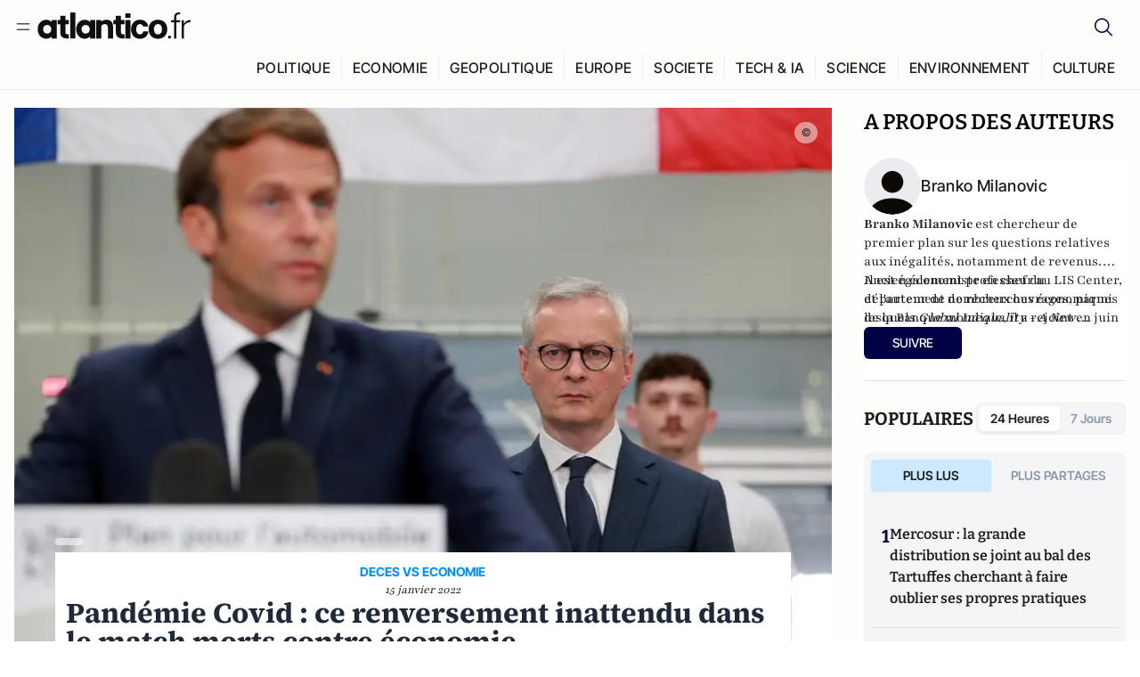

--- FILE ---
content_type: text/javascript; charset=utf-8
request_url: https://atlantico.fr/v3_nuxt/DtYH6TNp.js
body_size: 782
content:
import{az as t,aA as r,aB as i,aC as a,D as e}from"#entry";const s=e`
  query GetArticles(
    $limit: Int!
    $skipArticles: Int
    $sectionId: String! = ""
    $themeId: [String!]
    $typeOfRdv: String
    $typeOfPodcast: String
    $keyword: [String!] = ""
    $authorId: [String!] = ""
    $isReel: Boolean = false
    $excludeEntry: [String!] = ""
    $entryId: String! = ""
    $excludeCategoryAlias: String! = ""
  ) {
    atlanticoarticleCollection(
      where: {
        section: { in: $themeId, includeChildren: true }
        category: { entryId: { eq: $sectionId } }
        articleKeywords: { some: $keyword }
        typeOfRdvs: { entryId: { eq: $typeOfRdv } }
        typeOfPodcast: { entryId: { eq: $typeOfPodcast } }
        authors: { entryId: { some: $authorId } }
        reel: { exists: $isReel }
        id: { eq: $entryId, notIn: $excludeEntry }
        categoryAlias: { ne: $excludeCategoryAlias }
      }
      limit: $limit
      offset: $skipArticles
    ) {
      items {
        ...baseArticle
        ...thumbnail
        ...authors
        reel {
          media {
            url(transformation: { format: JSON })
            id
          }
        }
      }
      total
    }
  }
  ${t}
  ${r}
  ${i}
`,o=e`
  query GetArticleDetails($articleSlug: String!, $isPreview: Boolean = false) {
    atlanticoarticleCollection(
      where: { slug: { eq: $articleSlug } }
      limit: 1
      preview: $isPreview
    ) {
      items {
        ...baseArticle
        ...content
        ...thumbnail
        ...authors
        authors {
          items {
            longBio
          }
        }
        slideshow {
          url(transformation: { width: 700, height: 700, quality: 75 })
          media {
            alt
            copyright
          }
        }
        videoAsset {
          id
          title
          source
          caption
          vpVideo {
            id
            caption
            url
          }
        }
        thumbnail {
          qualityUrl: url(
            transformation: {
              format: THUMBNAIL
              width: 1000
              height: 650
              quality: 75
            }
          )
          media {
            alt
            caption
            copyright
          }
        }
        reel {
          media {
            url(transformation: { format: JSON })
            id
          }
        }
        similarsections_v2 {
          section {
            id
            url
            title
          }
        }
        articleKeywords {
          id
          tagAlias
          tagValue
        }
        sourceTitle
        sourceUrl
      }
    }
  }
  ${t}
  ${r}
  ${i}
  ${a}
`,n=e`
  query GetArticleDetails($articleSlug: String!, $isPreview: Boolean = false) {
    atlanticoarticleCollection(
      where: { slug2: { eq: $articleSlug } }
      limit: 1
      preview: $isPreview
    ) {
      items {
        ...baseArticle
        ...content
        ...thumbnail
        ...authors
        authors {
          items {
            longBio
          }
        }
        slideshow {
          url(transformation: { width: 700, height: 700, quality: 75 })
          media {
            alt
            copyright
          }
        }
        videoAsset {
          id
          title
          source
          caption
          vpVideo {
            id
            caption
            url
          }
        }
        thumbnail {
          qualityUrl: url(
            transformation: {
              format: THUMBNAIL
              width: 1280
              height: 800
              quality: 75
            }
          )
          media {
            alt
            caption
            copyright
            width
            height
          }
        }
        reel {
          media {
            url(transformation: { format: JSON })
            id
          }
        }
        similarsections_v2 {
          section {
            id
            url
            title
          }
        }
        articleKeywords {
          id
          tagAlias
          tagValue
        }
        sourceTitle
        sourceUrl
        lireAussi {
          items {
            id
            title
            slug2
          }
        }
      }
    }
  }
  ${t}
  ${r}
  ${i}
  ${a}
`,c=e`
  query articles(
    $limit: Int!
    $skipArticles: Int
    $searchTerm: String
    $categoryId: String! = ""
    $themeId: [String!]
    $authorId: String! = ""
    $beforeDate: DateTime
    $afterDate: DateTime
    $order: CodexOrderDirection
    $excludeEntry: [String!] = ""
    $excludeCategoryAlias: String! = ""
  ) {
    atlanticoarticleCollection(
      where: {
        query: $searchTerm
        section: { in: $themeId, includeChildren: true }
        category: { entryId: { eq: $categoryId } }
        authors: { entryId: { some: [$authorId] } }
        system: { publishedAt: { and: { gte: $afterDate, lte: $beforeDate } } }
        id: { notIn: $excludeEntry }
        categoryAlias: { ne: $excludeCategoryAlias }
      }
      order: { system: { publishedAt: $order } }
      limit: $limit
      offset: $skipArticles
    ) {
      items {
        ...baseArticle
        ...thumbnail
        ...authors
      }
      total
    }
  }
  ${t}
  ${r}
  ${i}
`,d=e`
  query GetMinimalArticleDetails($articlesId: [String!]) {
    atlanticoarticleCollection(where: { id: { in: $articlesId } }) {
      items {
        id
        slug2
        title
        surtitre
        category {
          id
          title
          url
          slugUrl
        }
        section_v2 {
          section {
            id
            title
            url
          }
        }
        authors {
          items {
            id
            slug2
            name
            surname
          }
        }
        system {
          publishedAt
          metrics {
            readingTime
          }
        }
        thumbnail {
          url
        }
      }
    }
  }
`,u=e`
  query GetReferencedArticles($articleId: String!) {
    atlanticoarticle(id: $articleId) {
      ...baseArticle
      ...authors
      thumbnail {
        url(transformation: { format: THUMBNAIL, width: 200, height: 200 })
        media {
          alt
        }
      }
    }
  }
  ${t}
  ${i}
`;export{s as a,o as b,n as c,d as m,u as r,c as s};
